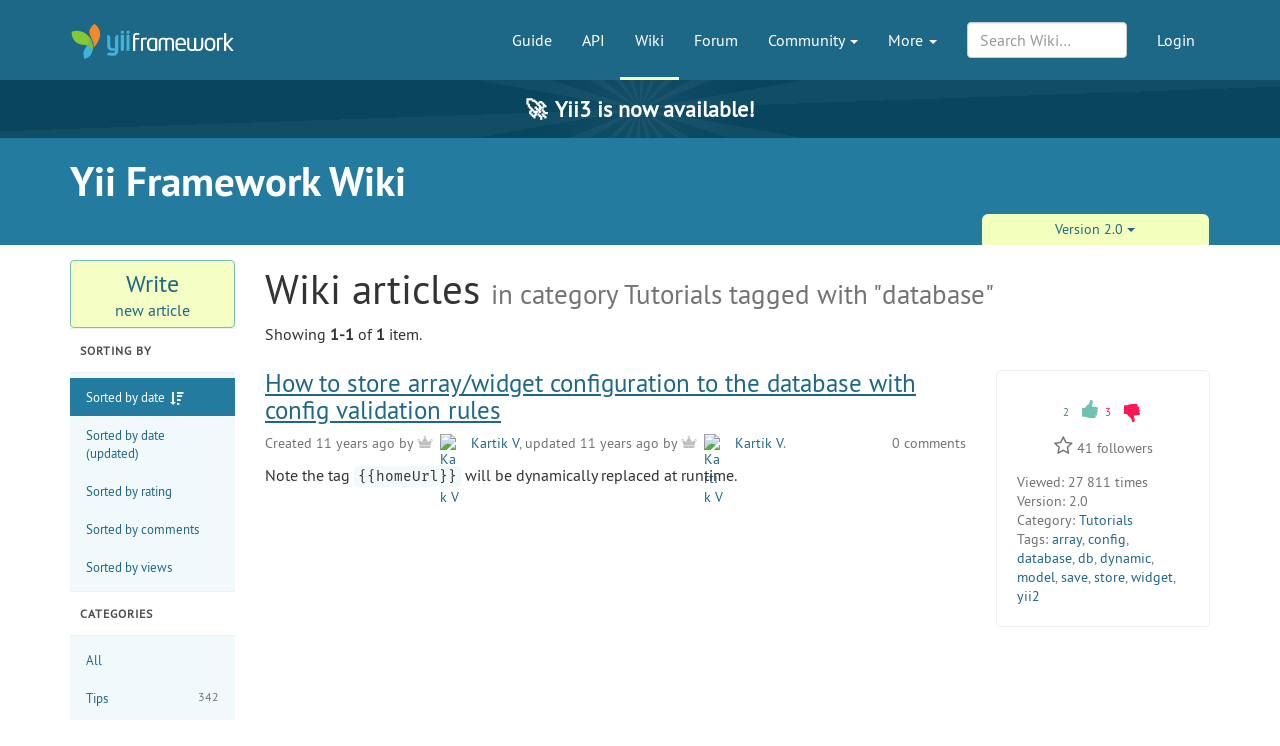

--- FILE ---
content_type: text/html; charset=UTF-8
request_url: https://www.yiiframework.com/wiki?tag=database&category=3&version=2.0
body_size: 5947
content:
<!DOCTYPE html>
<html lang="en">
    <head>
        <meta charset="UTF-8"/>
        <meta name="viewport" content="width=device-width, initial-scale=1.0">
        <meta http-equiv="x-ua-compatible" content="ie=edge">

        <link rel="apple-touch-icon" sizes="180x180" href="/favico/apple-touch-icon.png">
        <link rel="icon" type="image/png" sizes="32x32" href="/favico/favicon-32x32.png">
        <link rel="icon" type="image/png" sizes="16x16" href="/favico/favicon-16x16.png">
        <link rel="icon" type="image/svg+xml" href="/favico/favicon.svg">
        <link rel="icon" type="image/png" href="/favico/favicon.png">
        <link rel="shortcut icon" href="/favico/favicon.ico">
        <link rel="manifest" href="/favico/manifest.json">
        <link rel="mask-icon" href="/favico/safari-pinned-tab.svg" color="#1e6887">
        <meta name="msapplication-config" content="/favico/browserconfig.xml">
        <meta name="theme-color" content="#1e6887">

        <link href="https://www.yiiframework.com/rss.xml" type="application/rss+xml" rel="alternate" title="Lives News for Yii Framework">

        <meta name="csrf-param" content="_csrf">
<meta name="csrf-token" content="qbBDD6NgoSJ5cD3IkV9nobUfQIcLCJa9nlx7GlKFj07i0yF39VnDaB5da532MxHl80x2_WhP2vypOxRjJvfkfw==">
        
        <title>Tutorials | Wiki | Yii PHP Framework</title>

        <meta property="og:site_name" content="Yii Framework" />
        <meta property="og:title" content="Tutorials" />
        <meta property="og:image" content="https://www.yiiframework.com/image/facebook_cover.png" />
        <meta property="og:url" content="/wiki?tag=database&amp;category=3&amp;version=2.0" />
        <meta property="og:description" content="" />

        <meta name="twitter:card" content="summary" />
        <meta name="twitter:site" content="yiiframework" />
        <meta name="twitter:title" content="Tutorials" />
        <meta name="twitter:description" content="" />
        <meta name="twitter:image" content="https://www.yiiframework.com/image/twitter_cover.png" />
        <meta name="twitter:image:width" content="120" />
        <meta name="twitter:image:height" content="120" />

        <link type="application/opensearchdescription+xml" href="/opensearch.xml" title="Yii Search" rel="search">
<link href="/assets/23a18e5d/css/all.min.css?v=1768605429" rel="stylesheet">
<script>yiiBaseUrl = ""
yiiSearchVersion = "2.0"</script>
        <!-- Global site tag (gtag.js) - Google Analytics -->
<script async src="https://www.googletagmanager.com/gtag/js?id=G-707ZP35KCT"></script>
<script>
    window.dataLayer = window.dataLayer || [];
    function gtag(){dataLayer.push(arguments);}
    gtag('js', new Date());

    gtag('config', 'G-707ZP35KCT');
</script>
    </head>
    <body data-spy="scroll" data-target="#scrollnav" data-offset="1">
        
        <div id="page-wrapper" class="">

            <header class="navbar navbar-inverse navbar-static" id="top">
    <div class="container">
        <div id="main-nav-head" class="navbar-header">
            <a href="/" class="navbar-brand">
                <img src="/image/logo.svg"
                     alt="Yii PHP Framework"
                     width="165" height="35"/>
            </a>
            <button type="button" class="navbar-toggle" data-toggle="collapse" aria-label="Toggle navigation" data-target=".navbar-collapse"><i
                    class="fa fa-inverse fa-bars"></i></button>
        </div>

        <div class="navbar-collapse collapse navbar-right">
            <ul id="main-nav" class="nav navbar-nav navbar-main-menu nav"><li title="The Definitive Guide to Yii"><a href="/doc/guide">Guide</a></li>
<li title="API Documentation"><a href="/doc/api">API</a></li>
<li class="active" title="Community Wiki"><a href="/wiki">Wiki</a></li>
<li title="Community Forum"><a href="/forum">Forum</a></li>
<li class="dropdown"><a class="dropdown-toggle" href="#" data-toggle="dropdown">Community <span class="caret"></span></a><ul id="w1" class="dropdown-menu"><li><a href="/chat" tabindex="-1">Live Chat</a></li>
<li title="Extensions"><a href="/extensions" tabindex="-1">Extensions</a></li>
<li><a href="/community" tabindex="-1">Resources</a></li>
<li title="Community Members"><a href="/user" tabindex="-1">Members</a></li>
<li title="Community Hall of Fame"><a href="/user/halloffame" tabindex="-1">Hall of Fame</a></li>
<li title="Community Badges"><a href="/badges" tabindex="-1">Badges</a></li></ul></li>
<li class="dropdown"><a class="dropdown-toggle" href="#" data-toggle="dropdown">More <span class="caret"></span></a><ul id="w2" class="dropdown-menu"><li class="separator dropdown-header">Learn</li>
<li><a href="/books" tabindex="-1">Books</a></li>
<li><a href="/resources" tabindex="-1">Resources</a></li>
<li class="separator dropdown-header">Develop</li>
<li><a href="/download" tabindex="-1">Download Yii</a></li>
<li><a href="/report-issue" tabindex="-1">Report an Issue</a></li>
<li><a href="/security" tabindex="-1">Report a Security Issue</a></li>
<li><a href="/contribute" tabindex="-1">Contribute to Yii</a></li>
<li><a href="/donate" tabindex="-1">Donate</a></li>
<li class="separator dropdown-header">About</li>
<li><a href="/doc/guide/3.0/en/intro-yii" tabindex="-1">What is Yii?</a></li>
<li><a href="/release-cycle" tabindex="-1">Release Cycle</a></li>
<li><a href="/news" tabindex="-1">News</a></li>
<li><a href="/license" tabindex="-1">License</a></li>
<li><a href="/team" tabindex="-1">Team</a></li>
<li><a href="/logo" tabindex="-1">Official Logos and Design</a></li></ul></li></ul>
            
            <div class="nav navbar-nav navbar-right">
                <ul id="login-nav" class="nav navbar-nav navbar-main-menu nav"><li><a href="/login">Login</a></li></ul>            </div>

            <div class="nav navbar-nav navbar-right">
                        <form id="search-form" class="navbar-form" action="/search" method="get">
<input type="hidden" name="version" value="2.0">
<input type="hidden" name="type" value="wiki">        <div class="form-group nospace">
            <div class="input-group">
                <input type="text" class="form-control" id="search" name="q" placeholder="Search Wiki&hellip;" autocomplete="off" value="">
            </div>
        </div>
        <div id="search-resultbox"></div>
        </form>            </div>

            
        </div>
    </div>
</header>

            <a href="https://yii3.yiiframework.com" class="yii3-banner">
                <strong><span class="yii3-banner__emoji">🚀</span>Yii3 is now available!</strong>
            </a>

            <div class="section-header-wrap">
    <div class="container section-header lang-en">
        <div class="row headline-row">
            <div class="col-xs-12 col-md-12">
                <div class="section-headline">Yii Framework Wiki</div>
            </div>
                    </div>
                <div class="row content-selector-row">
            <div class="col-xs-12 col-md-offset-7 col-md-5">
                <nav class="version-selector">
        <div class="btn-group btn-group-justified btn-group-1-element">
                <div class="btn-group btn-group-sm"><button class="btn btn-primary dropdown-toggle" data-toggle="dropdown" aria-expanded="false">Version 2.0 <span class="caret"></span></button><ul class="dropdown-menu" role="menu"><li role="presentation"><a href="/wiki?version=3.0&amp;category=3&amp;tag=database" role="menuitem" tabindex="-1">Version 3.0</a></li>
<li role="presentation"><a href="/wiki?version=1.1&amp;category=3&amp;tag=database" role="menuitem" tabindex="-1">Version 1.1</a></li>
<li role="presentation"><a href="/wiki?version=all&amp;category=3&amp;tag=database" role="menuitem" tabindex="-1">All Versions</a></li></ul></div>    </div>
</nav>
            </div>
        </div>
            </div>
</div>

                        <div class="container guide-view lang-en" xmlns="http://www.w3.org/1999/xhtml">
    <div class="row">
        <div class="col-sm-3 col-md-2 col-lg-2">
            <a class="btn btn-block btn-new-wiki-article" href="/wiki/create"><span class="big">Write</span><span class="small">new article</span></a>
    <h3 class="wiki-side-title">Sorting by</h3>
    <!--ul class="wiki-side-menu">
        <li class="active"><a href="#">Date</a></li>
        <li><a href="#">Rating</a></li>
        <li><a href="#">Comments</a></li>
        <li><a href="#">Views</a></li>
    </ul-->

    <ul class="wiki-side-menu sorter">
<li><a class="desc" href="/wiki?tag=database&amp;category=3&amp;version=2.0&amp;sort=create" data-sort="create">Sorted by date</a></li>
<li><a href="/wiki?tag=database&amp;category=3&amp;version=2.0&amp;sort=update" data-sort="update">Sorted by date (updated)</a></li>
<li><a href="/wiki?tag=database&amp;category=3&amp;version=2.0&amp;sort=rating" data-sort="rating">Sorted by rating</a></li>
<li><a href="/wiki?tag=database&amp;category=3&amp;version=2.0&amp;sort=comments" data-sort="comments">Sorted by comments</a></li>
<li><a href="/wiki?tag=database&amp;category=3&amp;version=2.0&amp;sort=views" data-sort="views">Sorted by views</a></li>
</ul>

<h3 class="wiki-side-title">Categories</h3>

<ul class="wiki-side-menu">
    <li><a href="/wiki?tag=database">All</a></li>
            <li>
            <a href="/wiki?category=1&tag=database&version=2.0">Tips <span class="count">342</span></a>
        </li>
            <li>
            <a href="/wiki?category=2&tag=database&version=2.0">How-tos <span class="count">445</span></a>
        </li>
            <li class="active">
            <a href="/wiki?category=3&tag=database&version=2.0">Tutorials <span class="count">291</span></a>
        </li>
            <li>
            <a href="/wiki?category=4&tag=database&version=2.0">FAQs <span class="count">45</span></a>
        </li>
            <li>
            <a href="/wiki?category=5&tag=database&version=2.0">Others <span class="count">56</span></a>
        </li>
    </ul>

<h3 class="wiki-side-title">Popular Tags</h3>

<ul class="wiki-side-menu">
    <li><a href="/wiki?category=3">All</a></li>
            <li>
            <a href="/wiki?tag=yii2&category=3&version=2.0">yii2 <span class="count">90</span></a>
        </li>
            <li>
            <a href="/wiki?tag=cgridview&category=3&version=2.0">CGridView <span class="count">69</span></a>
        </li>
            <li>
            <a href="/wiki?tag=ajax&category=3&version=2.0">AJAX <span class="count">57</span></a>
        </li>
            <li>
            <a href="/wiki?tag=yii&category=3&version=2.0">Yii <span class="count">48</span></a>
        </li>
            <li>
            <a href="/wiki?tag=tutorial&category=3&version=2.0">tutorial <span class="count">39</span></a>
        </li>
            <li>
            <a href="/wiki?tag=model&category=3&version=2.0">model <span class="count">31</span></a>
        </li>
            <li>
            <a href="/wiki?tag=i18n&category=3&version=2.0">i18n <span class="count">30</span></a>
        </li>
            <li>
            <a href="/wiki?tag=authentication&category=3&version=2.0">authentication <span class="count">28</span></a>
        </li>
            <li>
            <a href="/wiki?tag=security&category=3&version=2.0">security <span class="count">26</span></a>
        </li>
            <li class="active">
            <a href="/wiki?tag=database&category=3&version=2.0">database <span class="count">24</span></a>
        </li>
    </ul>

    <h3 class="wiki-side-title">        Recent Comments
    </h3><ul class="wiki-side-comments last-side-menu">            <li>
            <a class="user-rank-link" href="/user/623683"><img class="user-rank-avatar" src="/user/avatar/623683?v=2" alt="liam255"> liam255</a>             on <a href="/wiki/2572/aadhar-number-validator#c21349">Aadhar Number Validator</a>            <span class="date">21 days ago</span>
        </li>
            <li>
            <a class="user-rank-link" href="/user/620332"><img class="user-rank-avatar" src="/image/user/default_user.svg" alt="Jesus Carrasco"> Jesus Carrasco</a>             on <a href="/wiki/805/simple-way-to-implement-dynamic-tabular-inputs#c21348">Simple way to implement Dynamic Tabular Inputs</a>            <span class="date">30 days ago</span>
        </li>
            <li>
            <a class="user-rank-link" href="/user/623113"><img class="user-rank-avatar" src="/image/user/default_user.svg" alt="Ricardo Astudillo"> Ricardo Astudillo</a>             on <a href="/wiki/621/filter-sort-by-calculatedrelated-fields-in-gridview-yii-2-0#c21339">Filter & Sort by calculated/related fields in GridView Yii 2.0</a>            <span class="date">5 months ago</span>
        </li>
            <li>
            <a class="user-rank-link" href="/user/622461"><img class="user-rank-avatar" src="/image/user/default_user.svg" alt="cowson"> cowson</a>             on <a href="/wiki/653/displaying-sorting-and-filtering-model-relations-on-a-gridview#c21336">Displaying, Sorting and Filtering Model Relations on a GridView</a>            <span class="date">5 months ago</span>
        </li>
            <li>
            <a class="user-rank-link" href="/user/101516"><img class="user-rank-avatar" src="/image/user/default_user.svg" alt="Néstor Acevedo"> Néstor Acevedo</a>             on <a href="/wiki/864/how-to-login-from-different-tables-in-yii2#c21324">How to login from different tables in Yii2 </a>            <span class="date">9 months ago</span>
        </li>
    </ul>        </div>

        <div class="col-sm-9 col-md-10 col-lg-10" role="main">

            <h1>Wiki articles <small> in category Tutorials tagged with "database"</small></h1>

	        
            <div id="w0" class="list-view"><div class="summary">Showing <b>1-1</b> of <b>1</b> item.</div>
<div data-key="670"><div class="row">
    <div class="col-md-12 col-lg-9">
        <div class="content wiki-row">
            <h2 class="title"><a href="/wiki/670/how-to-store-arraywidget-configuration-to-the-database-with-config-validation-rules">How to store array/widget configuration to the database with config validation rules</a></h2>
            <div class="subtitle">
                Created 11 years ago by <a class="user-rank-link silver" href="/user/79399"><img class="user-rank-avatar" src="/user/avatar/79399?v=1" alt="Kartik V"> Kartik V</a>,
                    updated 11 years ago by <a class="user-rank-link silver" href="/user/79399"><img class="user-rank-avatar" src="/user/avatar/79399?v=1" alt="Kartik V"> Kartik V</a>.
                <div class="comments"><a href="/wiki/670/how-to-store-arraywidget-configuration-to-the-database-with-config-validation-rules#comments">0 comments</a></div>
            </div>
            <div class="text"><p>Note the tag <code>{{homeUrl}}</code> will be dynamically replaced at runtime.</p>
</div>
        </div>
    </div>
    <div class="col-md-12 col-lg-3">
        <div class="vote-box content">
    <div class="voting">  <span class="votes-up">    <span class="votes">2</span> <a href="/wiki?tag=database&amp;category=3&amp;version=2.0" data-vote-url="/ajax/vote?type=wiki&amp;id=670&amp;vote=1"><i title="Vote Up" class="thumbs-up"></i></a>    </span>  </span>  <span class="votes-down">    <span class="votes">3</span> <a href="/wiki?tag=database&amp;category=3&amp;version=2.0" data-vote-url="/ajax/vote?type=wiki&amp;id=670&amp;vote=0"><i title="Vote Down" class="thumbs-down"></i></a>    </span>  </span></div>    
<div class="star-wrapper">
    <span class="fa fa-star-o" data-star-url="/ajax/star?type=wiki&amp;id=670"></span>            <span class="star-count">41</span> followers    </div>

    <div class="viewed"><span>Viewed:</span> 27&thinsp;811 times</div>
    <div class="version"><span>Version:</span> 2.0</div>
    <div class="group"><span>Category:</span> <a href="/wiki?category=3">Tutorials</a></div>
    <div class="tags"><span>Tags:</span> <a href="/wiki?tag=array">array</a>, <a href="/wiki?tag=config">config</a>, <a href="/wiki?tag=database">database</a>, <a href="/wiki?tag=db">db</a>, <a href="/wiki?tag=dynamic">dynamic</a>, <a href="/wiki?tag=model">model</a>, <a href="/wiki?tag=save">save</a>, <a href="/wiki?tag=store">store</a>, <a href="/wiki?tag=widget">widget</a>, <a href="/wiki?tag=yii2">yii2</a></div>
    </div>
    </div>
</div>


</div>
</div>
<!--            <nav class="wiki-pagination-holder">
              <ul class="pagination pagination-lg wiki-pagination">
                <li class="prev disabled">
                    <span><i class="fa fa-chevron-left" aria-hidden="true"></i></span>
                </li>
                <li class="active"><a href="#">1</a></li>
                <li><a href="#">2</a></li>
                <li><a href="#">3</a></li>
                <li><a href="#">4</a></li>
                <li><a href="#">5</a></li>
                <li><a href="#">6</a></li>
                <li><a href="#">7</a></li>
                <li><a href="#">8</a></li>
                <li><a href="#">9</a></li>
                <li><a href="#">10</a></li>
                <li class="next">
                    <a href="#"><i class="fa fa-chevron-right" aria-hidden="true"></i></a>
                </li>
              </ul>
            </nav>-->

        </div>
    </div>
</div>

            <div class="footer-wrapper">
    <footer>
        <div class="container">
            <div class="footer-inner">
                <div class="row">
                    <div class="col-md-2 col-sm-4 hidden-xs">
                        <ul class="footerList">
  <li class="footerList_item">
    <div>About</div>
  </li>
  <li class="footerList_item">
    <a href="/doc/guide/3.0/en/intro-yii">About Yii</a>  </li>
  <li class="footerList_item">
    <a href="/news">News</a>  </li>
  <li class="footerList_item">
    <a href="/license">License</a>  </li>
  <li class="footerList_item">
    <a href="/contact">Contact Us</a>  </li>
</ul>
                    </div>
                    <div class="col-md-2 col-sm-4 hidden-xs">
                        <ul class="footerList">
  <li class="footerList_item">
    <div>Downloads</div>
  </li>
  <li class="footerList_item">
    <a href="/download">Framework</a>  </li>
  <li class="footerList_item">
    <a href="/download#offline-documentation">Documentation</a>  </li>
  <li class="footerList_item">
    <a href="/extensions">Extensions</a>  </li>
  <li class="footerList_item">
    <a href="/logo">Logo</a>  </li>
</ul>
                    </div>
                    <div class="col-md-2 col-sm-4 hidden-xs">
                        <ul class="footerList">
  <li class="footerList_item">
    <div>Documentation</div>
  </li>
  <li class="footerList_item">
    <a href="/doc/guide">Guide</a>  </li>
  <li class="footerList_item">
    <a href="/doc/api">API</a>  </li>
  <li class="footerList_item">
    <a href="/wiki">Wiki</a>  </li>
  <li class="footerList_item">
    <a href="/resources">Resources</a>  </li>
</ul>
                    </div>
                    <div class="col-md-2 col-sm-4 hidden-xs">
                        <ul class="footerList">
  <li class="footerList_item">
    <div>Development</div>
  </li>
  <li class="footerList_item">
    <a href="/contribute">Contribute</a>  </li>
  <li class="footerList_item">
    <a href="https://github.com/yiisoft/yii2/commits/master" rel="noopener noreferrer" target="_blank">Latest Updates</a>  </li>
  <li class="footerList_item">
    <a href="/report-issue">Report a Bug</a>  </li>
  <li class="footerList_item">
    <a href="/security">Report Security Issue</a>  </li>
</ul>
                    </div>
                    <div class="col-md-2 col-sm-4 hidden-xs">
                        <ul class="footerList">
    <li class="footerList_item">
        <div>Community</div>
    </li>
    <li class="footerList_item">
        <a href="/forum">Forum</a>    </li>
    <li class="footerList_item">
        <a href="/chat">Live Chat</a>    </li>
    <li class="footerList_item">
        <a href="https://www.facebook.com/groups/yiitalk/" target="_blank" rel="noopener noreferrer">Facebook Group</a>
    </li>
    <li class="footerList_item">
        <a href="/user/halloffame">Hall of Fame</a>    </li>
    <li class="footerList_item">
        <a href="/badges">Badges</a>    </li>
</ul>
                    </div>
                    <div class="col-md-2 col-sm-4 hidden-xs">
                        <ul class="footerList">
  <li class="footerList_item">
      <span class="social">
          <a href="https://github.com/yiisoft" aria-label="GitHub Account" target="_blank" rel="noopener noreferrer"><i class="fa fa-github"></i></a>
          <a href="https://x.com/yiiframework" aria-label="Twitter Account" target="_blank" rel="noopener noreferrer"><i class="fa fa-twitter"></i></a>
          <a href="https://www.facebook.com/groups/yiitalk/" aria-label="Facebook Group" target="_blank" rel="noopener noreferrer"><i class="fa fa-facebook"></i></a>
          <a href="/rss.xml" aria-label="RSS Feed"><i class="fa fa-rss"></i></a>      </span>
  </li>
  <li class="footerList_item">
    <a href="/tos">Terms of service</a>  </li>
  <li class="footerList_item">
      <a href="/license">License</a>  </li>
  <li class="footerList_item">
      <a href="https://github.com/yiisoft-contrib/yiiframework.com" target="_blank" rel="noopener noreferrer">Website Source Code</a>
  </li>
  <li class="footerList_item">
      &nbsp;
  </li>
  <li class="footerList_item">
    &copy; 2008 - 2026 Yii
  </li>
  <li class="footerList_item">
      Design: <a href="https://www.eshill.ru/" target="_blank" rel="noopener noreferrer">Eshill</a>
  </li>
</ul>
                    </div>
                    <div class="col-xs-12 hidden-sm hidden-md hidden-lg">
                        <div class="center-block">
                            <div>
                                <ul class="footerList">
  <li class="footerList_item">
      <span class="social">
          <a href="https://github.com/yiisoft" aria-label="GitHub Account" target="_blank" rel="noopener noreferrer"><i class="fa fa-github"></i></a>
          <a href="https://x.com/yiiframework" aria-label="Twitter Account" target="_blank" rel="noopener noreferrer"><i class="fa fa-twitter"></i></a>
          <a href="https://www.facebook.com/groups/yiitalk/" aria-label="Facebook Group" target="_blank" rel="noopener noreferrer"><i class="fa fa-facebook"></i></a>
          <a href="/rss.xml" aria-label="RSS Feed"><i class="fa fa-rss"></i></a>      </span>
  </li>
  <li class="footerList_item">
    <a href="/tos">Terms of service</a>  </li>
  <li class="footerList_item">
      <a href="/license">License</a>  </li>
  <li class="footerList_item">
      <a href="https://github.com/yiisoft-contrib/yiiframework.com" target="_blank" rel="noopener noreferrer">Website Source Code</a>
  </li>
  <li class="footerList_item">
      &nbsp;
  </li>
  <li class="footerList_item">
    &copy; 2008 - 2026 Yii
  </li>
  <li class="footerList_item">
      Design: <a href="https://www.eshill.ru/" target="_blank" rel="noopener noreferrer">Eshill</a>
  </li>
</ul>
                            </div>
                        </div>
                    </div>
                    <div class="col-xs-12 text-center">
                        <ul class="footerList">
    <li class="footerList_item">
        <div>Supported by</div>
    </li>
    <li class="footerList_item">
            <a href="https://opencollective.com/yiisoft" aria-label="OpenCollective" target="_blank" rel="noopener
            noreferrer"><img
                    alt="OpenCollective" height="40" src="/image/collective.png"/></a>
    </li>
    <li class="footerList_item">
        <a href="https://www.jetbrains.com/?from=yii" aria-label="JetBrains website" target="_blank" rel="noopener
        noreferrer"><img
                alt="JetBrains logo" width="80" src="/image/jetbrains.svg"/></a>
    </li>
</ul>




                    </div>
                </div>
            </div>
        </div>
    </footer>
</div>

        </div> <!-- close the id="page-wrapper" -->

        <script src="/assets/23a18e5d/js/all.min.js?v=1767181282"></script>    </body>
</html>
